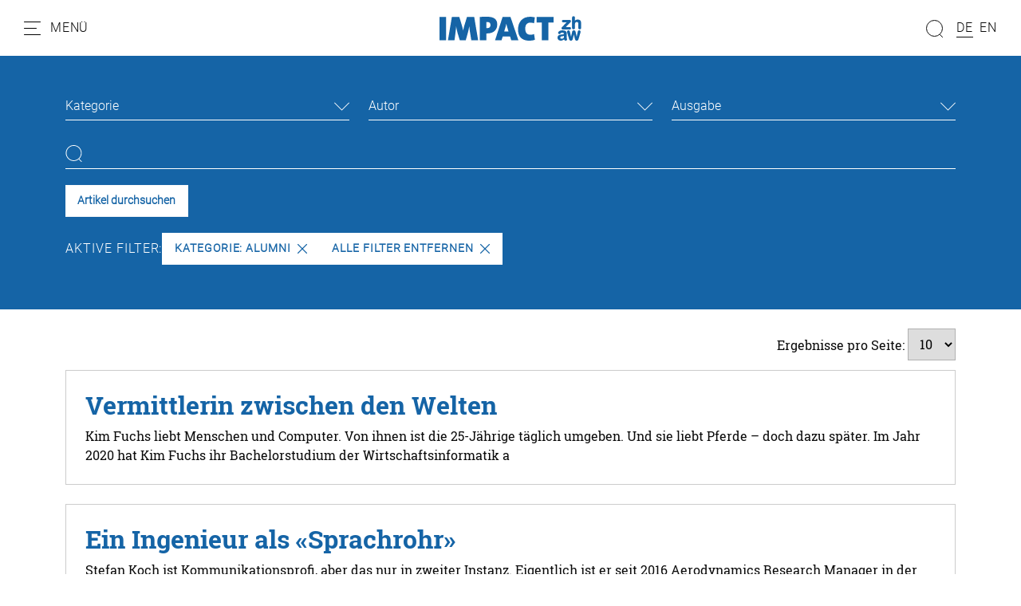

--- FILE ---
content_type: text/html; charset=utf-8
request_url: https://impact.zhaw.ch/de/suche?tx_solr%5Bfilter%5D%5B0%5D=printedissue%3A3%2F2021&tx_solr%5Bfilter%5D%5B1%5D=printedissue%3A1%2F2022&tx_solr%5Bfilter%5D%5B5%5D=category%3AAlumni
body_size: 10691
content:
<!DOCTYPE html>
<html dir="ltr" lang="de-ch">
<head>

<meta charset="utf-8">
<!-- 
	Stämpfli Kommunikation
	www.staempfli.com

	This website is powered by TYPO3 - inspiring people to share!
	TYPO3 is a free open source Content Management Framework initially created by Kasper Skaarhoj and licensed under GNU/GPL.
	TYPO3 is copyright 1998-2026 of Kasper Skaarhoj. Extensions are copyright of their respective owners.
	Information and contribution at https://typo3.org/
-->


<link rel="icon" href="/typo3conf/ext/zhaw-impact/Resources/Public/Icons/favicon.ico" type="image/vnd.microsoft.icon">
<title>Suche: zhaw-impact</title>
<meta name="generator" content="TYPO3 CMS" />
<meta name="viewport" content="width=device-width, initial-scale=1" />
<meta name="robots" content="index,follow" />
<meta property="og:title" content="Suche" />
<meta name="twitter:card" content="summary" />
<meta name="twitter:title" content="Suche" />
<meta name="apple-mobile-web-app-capable" content="no" />
<meta name="google-site-verification" content="DMrsAcfOc5GHiNOEpEvJh8nwDya-1QaEfkZCXDLAO5Q" />

<link rel="stylesheet" href="/typo3conf/ext/webmagazin/Resources/Public/Frontend/lib/css/mmenu.css?1756714031" media="all">
<link rel="stylesheet" href="/typo3conf/ext/webmagazin/Resources/Public/Frontend/lib/css/mhead.css?1756714031" media="all">
<link rel="stylesheet" href="/typo3conf/ext/webmagazin/Resources/Public/Frontend/lib/css/mburger.css?1756714031" media="all">

<link rel="stylesheet" href="/typo3temp/assets/css/07cccf1941291f3c0095c44a5951a7f4.css?1687780779" media="all">
<link rel="stylesheet" href="/typo3conf/ext/staempfli_content_elements/Resources/Public/Css/custom.css?1720688226" media="all">
<link rel="stylesheet" href="/typo3conf/ext/focuspoint/Resources/Public/jquery-focuspoint-2015-08-31/css/focuspoint.css?1672251947" media="all">
<link rel="stylesheet" href="/typo3conf/ext/rx_shariff/Resources/Public/Css/shariff.complete.css?1635837049" media="all">
<link rel="stylesheet" href="/typo3temp/assets/css/comments_e97dd5c5bdff687d6718200dc057ae8f.css?1765463217" media="all">
<link rel="stylesheet" href="/typo3conf/ext/dp_cookieconsent/Resources/Public/css/dp_cookieconsent.css?1655741121" media="all">
<link rel="stylesheet" href="/typo3conf/ext/webmagazin/Resources/Public/Frontend/lib/css/slick.min.css?1756714031" media="all">
<link rel="stylesheet" href="/typo3conf/ext/webmagazin/Resources/Public/Frontend/lib/css/slick-theme.min.css?1756714031" media="all">
<link rel="stylesheet" href="/typo3temp/assets/css/frontend_e97dd5c5bdff687d6718200dc057ae8f.css?1765463221" media="all">
<link rel="stylesheet" href="/typo3temp/assets/css/c5da614ee3c2fce1b1e4a31f0caa92bd.css?1687780779" media="all">



<script src="/typo3conf/ext/focuspoint/Resources/Public/JavaScript/jquery-1.11.3.min.js?1672251947"></script>
<script src="/typo3conf/ext/comments/Resources/Public/JavaScript/lib/sweetalert2.all.js?1700057328"></script>
<script src="/typo3conf/ext/webmagazin/Resources/Public/Frontend/lib/js/mmenu.js?1756714031"></script>
<script src="/typo3conf/ext/webmagazin/Resources/Public/Frontend/lib/js/mhead.js?1756714031"></script>
<script src="/typo3conf/ext/webmagazin/Resources/Public/Frontend/lib/js/isotope.pkgd.js?1756714031"></script>
<script src="/typo3conf/ext/webmagazin/Resources/Public/Frontend/lib/js/slick.min.js?1756714031"></script>
<script src="/typo3conf/ext/webmagazin/Resources/Public/Frontend/lib/js/bootstrap.bundle.js?1756714031"></script>
<script src="/typo3conf/ext/webmagazin/Resources/Public/Frontend/lib/js/imagesloaded.pkgd.js?1756714031"></script>




<script data-ignore="1" data-cookieconsent="statistics" type="text/plain"></script>
<link rel="canonical" href="https://impact.zhaw.ch/de/suche"/>

<link rel="alternate" hreflang="de-ch" href="https://impact.zhaw.ch/de/suche"/>
<link rel="alternate" hreflang="en" href="https://impact.zhaw.ch/en/search"/>
<link rel="alternate" hreflang="x-default" href="https://impact.zhaw.ch/de/suche"/>
</head>
<body>


<div class="mm-page">
    




    

<header id="header" class="header">

    <div class="header__navigation d-print-none">
        <a href="#mainNavigation" class="header__navigation--link">
            <svg width="21px" height="17px" viewBox="0 0 21 17" version="1.1"><g id="Symbols" stroke="none" stroke-width="1" fill="none" fill-rule="evenodd"><g id="Navbar_Weiss" transform="translate(-32.000000, -22.000000)"><g id="Navbar"><g id="Menu" transform="translate(30.000000, 18.000000)"><g id="Group" transform="translate(2.500000, 4.000000)" stroke="#000000" stroke-linecap="round"><path d="M0,16.5 L20,16.5" id="Line"/><path d="M0,8.5 L15,8.5" id="Line"/><path d="M0,0.5 L20,0.5" id="Line"/></g><rect id="Bounds" x="0" y="0" width="25" height="25"/></g></g></g></g></svg>
            <span class="d-none d-lg-inline">Menü</span>
        </a>
    </div>

    <div class="header__logo">
        

<div class="header__logo--image">
    <a class="logo" id="logo" title="Zur Startseite" href="/de/">
        <img class="d-none d-md-block" title="Logo" alt="Logo" src="/typo3conf/ext/zhaw-impact/Resources/Public/Images/logo.svg" width="178" height="31" />
        <img class="d-block d-md-none" title="Logo" alt="Logo" src="/typo3conf/ext/zhaw-impact/Resources/Public/Images/logo.svg" width="150" height="27" />
    </a>
</div>


    </div>

    
    <div class="header__search tx-solr-search-form">
        <form method="get" class="header__search__form" id="js-header-search-form" action="/de/suche" data-suggest="/de/suche?type=7384" data-suggest-header="Top Treffer" accept-charset="utf-8">
            <div class="input-group">
                

                

                <span class="input-group-btn">
                    <button class="btn btn-default tx-solr-submit" type="submit">
                        <span class=" glyphicon glyphicon-search"></span>
                        <span>
                            <svg width="22px" height="22px" viewBox="0 0 22 22" version="1.1"><g id="Symbols" stroke="none" stroke-width="1" fill="none" fill-rule="evenodd"><g id="Filter" transform="translate(-89.000000, -117.000000)"><g id="Search" transform="translate(87.000000, 117.000000)"><g id="Group" transform="translate(12.500000, 11.000000) scale(-1, 1) translate(-12.500000, -11.000000) translate(2.000000, 0.000000)" stroke="#000"><circle id="Oval" cx="10.5" cy="10.5" r="10"/><path d="M3.5,18.5 L0.407670736,21.5923293" id="Line" stroke-linecap="round"/></g></g></g></g></svg>
                        </span>
                    </button>
                </span>

                <input type="text" id="js-header__search--field" class="tx-solr-q js-solr-q tx-solr-suggest tx-solr-suggest-focus header__search--field" name="tx_solr[q]" value="" />
            </div>
            
<div id="js-header-autosuggest" class="tx-solr__autosuggest">
    <div class="tx-solr__autosuggest__spinner">
        <div class="header-search-spinner" id="js-header-search-spinner">
            <div></div>
            <div></div>
            <div></div>
            <div></div>
        </div>
    </div>

    <div id="js-header-autosuggest__results">

    </div>

    <template id="js-header-autosuggest-item-template">
        <a class="searchresult" title="((title))" href="((link))">
            <div class="searchresult__title">
                <span class="searchresult__title--text">((title))</span>
            </div>
        </a>
    </template>
</div>

        </form>
    </div>


    <div class="header__actions d-print-none">

        
            <div class="quickAccess__search" id="quickAccess__search">
                <svg width="22px" height="22px" viewBox="0 0 22 22" version="1.1"><g id="Symbols" stroke="none" stroke-width="1" fill="none" fill-rule="evenodd"><g id="Filter" transform="translate(-89.000000, -117.000000)"><g id="Search" transform="translate(87.000000, 117.000000)"><g id="Group" transform="translate(12.500000, 11.000000) scale(-1, 1) translate(-12.500000, -11.000000) translate(2.000000, 0.000000)" stroke="#000"><circle id="Oval" cx="10.5" cy="10.5" r="10"/><path d="M3.5,18.5 L0.407670736,21.5923293" id="Line" stroke-linecap="round"/></g></g></g></g></svg>
            </div>
        

        
            

<nav class="quickAccess__languageSwitcher d-none d-md-block">
    <ul>
        
                
                        <li class="active">
                            <a href="/de/suche" hreflang="de-ch" title="DE">
                                <span>DE</span>
                            </a>
                        </li>
                    
        
                
                        <li class="">
                            <a href="/en/search" hreflang="en" title="EN">
                                <span>EN</span>
                            </a>
                        </li>
                    
        
    </ul>
</nav>


        
    </div>

</header>


    





    




    <main class="content" id="content">
        




        

    



        <div id="c4" class="frame frame-default frame-type-list frame-layout-0 container-width-full-width frame-space-after-medium frame-list-type-solr_pi_results background-type-transparent">
            <div class="frame-inner-wrapper">
                
                
                    



                
                
                    

    



                
                

    
        <div class="tx_solr">
	
	<div id="tx-solr-search">
		<div class="tx-solr-search-form-section">
			<div class="container">
				<div class="tx-solr-search-functions" id="tx-solr-search-functions">
					
						
							
	<div id="tx-solr-faceting">
		
			<div class="facet-area-main">
				<div class="solr-facets-available secondaryContentSection">
					<div class="facets row">
						
							<div class="facet facet-type facet-type-options panel-group col-12 col-sm-6 col-md-4" id="facet-accordion-category">
								

<div class="dropdown">
    <button class="dropdown-toggle" type="button" id="facet-dropdown-category" data-bs-toggle="dropdown" aria-expanded="false">
        Kategorie
    </button>
    <ul class="dropdown-menu" aria-labelledby="facet-dropdown-category">
        
            <div class="dropdown-item facet-option" data-facet-item-value="Alumni">
                <li>
                    <a class="facet solr-ajaxified" href="/de/suche?tx_solr%5Bfilter%5D%5B0%5D=printedissue%3A3%2F2021&amp;tx_solr%5Bfilter%5D%5B1%5D=printedissue%3A1%2F2022&amp;tx_solr%5Bfilter%5D%5B5%5D=category%3AAlumni">Alumni <span class="facet-result-count">24</span></a>
                </li>
            </div>
        
            <div class="dropdown-item facet-option" data-facet-item-value="Dossier">
                <li>
                    <a class="facet solr-ajaxified" href="/de/suche?tx_solr%5Bfilter%5D%5B0%5D=printedissue%3A3%2F2021&amp;tx_solr%5Bfilter%5D%5B1%5D=printedissue%3A1%2F2022&amp;tx_solr%5Bfilter%5D%5B5%5D=category%3AAlumni&amp;tx_solr%5Bfilter%5D%5B6%5D=category%3ADossier">Dossier <span class="facet-result-count">1</span></a>
                </li>
            </div>
        
    </ul>
</div>



							</div>
						
							<div class="facet facet-type facet-type-options panel-group col-12 col-sm-6 col-md-4" id="facet-accordion-author">
								

<div class="dropdown">
    <button class="dropdown-toggle" type="button" id="facet-dropdown-author" data-bs-toggle="dropdown" aria-expanded="false">
        Autor
    </button>
    <ul class="dropdown-menu" aria-labelledby="facet-dropdown-author">
        
            <div class="dropdown-item facet-option" data-facet-item-value="Corinne Amacher">
                <li>
                    <a class="facet solr-ajaxified" href="/de/suche?tx_solr%5Bfilter%5D%5B0%5D=printedissue%3A3%2F2021&amp;tx_solr%5Bfilter%5D%5B1%5D=printedissue%3A1%2F2022&amp;tx_solr%5Bfilter%5D%5B5%5D=category%3AAlumni&amp;tx_solr%5Bfilter%5D%5B6%5D=author%3ACorinne+Amacher">Corinne Amacher <span class="facet-result-count">4</span></a>
                </li>
            </div>
        
            <div class="dropdown-item facet-option" data-facet-item-value="Elena Ibello">
                <li>
                    <a class="facet solr-ajaxified" href="/de/suche?tx_solr%5Bfilter%5D%5B0%5D=printedissue%3A3%2F2021&amp;tx_solr%5Bfilter%5D%5B1%5D=printedissue%3A1%2F2022&amp;tx_solr%5Bfilter%5D%5B5%5D=category%3AAlumni&amp;tx_solr%5Bfilter%5D%5B6%5D=author%3AElena+Ibello">Elena Ibello <span class="facet-result-count">4</span></a>
                </li>
            </div>
        
            <div class="dropdown-item facet-option" data-facet-item-value="Regula Freuler">
                <li>
                    <a class="facet solr-ajaxified" href="/de/suche?tx_solr%5Bfilter%5D%5B0%5D=printedissue%3A3%2F2021&amp;tx_solr%5Bfilter%5D%5B1%5D=printedissue%3A1%2F2022&amp;tx_solr%5Bfilter%5D%5B5%5D=category%3AAlumni&amp;tx_solr%5Bfilter%5D%5B6%5D=author%3ARegula+Freuler">Regula Freuler <span class="facet-result-count">3</span></a>
                </li>
            </div>
        
            <div class="dropdown-item facet-option" data-facet-item-value="Sara Blaser">
                <li>
                    <a class="facet solr-ajaxified" href="/de/suche?tx_solr%5Bfilter%5D%5B0%5D=printedissue%3A3%2F2021&amp;tx_solr%5Bfilter%5D%5B1%5D=printedissue%3A1%2F2022&amp;tx_solr%5Bfilter%5D%5B5%5D=category%3AAlumni&amp;tx_solr%5Bfilter%5D%5B6%5D=author%3ASara+Blaser">Sara Blaser <span class="facet-result-count">3</span></a>
                </li>
            </div>
        
            <div class="dropdown-item facet-option" data-facet-item-value="Julia Obst">
                <li>
                    <a class="facet solr-ajaxified" href="/de/suche?tx_solr%5Bfilter%5D%5B0%5D=printedissue%3A3%2F2021&amp;tx_solr%5Bfilter%5D%5B1%5D=printedissue%3A1%2F2022&amp;tx_solr%5Bfilter%5D%5B5%5D=category%3AAlumni&amp;tx_solr%5Bfilter%5D%5B6%5D=author%3AJulia+Obst">Julia Obst <span class="facet-result-count">2</span></a>
                </li>
            </div>
        
            <div class="dropdown-item facet-option" data-facet-item-value="Carole Scheidegger">
                <li>
                    <a class="facet solr-ajaxified" href="/de/suche?tx_solr%5Bfilter%5D%5B0%5D=printedissue%3A3%2F2021&amp;tx_solr%5Bfilter%5D%5B1%5D=printedissue%3A1%2F2022&amp;tx_solr%5Bfilter%5D%5B5%5D=category%3AAlumni&amp;tx_solr%5Bfilter%5D%5B6%5D=author%3ACarole+Scheidegger">Carole Scheidegger <span class="facet-result-count">1</span></a>
                </li>
            </div>
        
            <div class="dropdown-item facet-option" data-facet-item-value="Eveline Rutz">
                <li>
                    <a class="facet solr-ajaxified" href="/de/suche?tx_solr%5Bfilter%5D%5B0%5D=printedissue%3A3%2F2021&amp;tx_solr%5Bfilter%5D%5B1%5D=printedissue%3A1%2F2022&amp;tx_solr%5Bfilter%5D%5B5%5D=category%3AAlumni&amp;tx_solr%5Bfilter%5D%5B6%5D=author%3AEveline+Rutz">Eveline Rutz <span class="facet-result-count">1</span></a>
                </li>
            </div>
        
            <div class="dropdown-item facet-option" data-facet-item-value="Jakob Bächtold">
                <li>
                    <a class="facet solr-ajaxified" href="/de/suche?tx_solr%5Bfilter%5D%5B0%5D=printedissue%3A3%2F2021&amp;tx_solr%5Bfilter%5D%5B1%5D=printedissue%3A1%2F2022&amp;tx_solr%5Bfilter%5D%5B5%5D=category%3AAlumni&amp;tx_solr%5Bfilter%5D%5B6%5D=author%3AJakob+B%C3%A4chtold">Jakob Bächtold <span class="facet-result-count">1</span></a>
                </li>
            </div>
        
            <div class="dropdown-item facet-option" data-facet-item-value="Katrin Oller">
                <li>
                    <a class="facet solr-ajaxified" href="/de/suche?tx_solr%5Bfilter%5D%5B0%5D=printedissue%3A3%2F2021&amp;tx_solr%5Bfilter%5D%5B1%5D=printedissue%3A1%2F2022&amp;tx_solr%5Bfilter%5D%5B5%5D=category%3AAlumni&amp;tx_solr%5Bfilter%5D%5B6%5D=author%3AKatrin+Oller">Katrin Oller <span class="facet-result-count">1</span></a>
                </li>
            </div>
        
            <div class="dropdown-item facet-option" data-facet-item-value="Mirko Plüss">
                <li>
                    <a class="facet solr-ajaxified" href="/de/suche?tx_solr%5Bfilter%5D%5B0%5D=printedissue%3A3%2F2021&amp;tx_solr%5Bfilter%5D%5B1%5D=printedissue%3A1%2F2022&amp;tx_solr%5Bfilter%5D%5B5%5D=category%3AAlumni&amp;tx_solr%5Bfilter%5D%5B6%5D=author%3AMirko+Pl%C3%BCss">Mirko Plüss <span class="facet-result-count">1</span></a>
                </li>
            </div>
        
            <div class="dropdown-item facet-option" data-facet-item-value="Seraina Sattler">
                <li>
                    <a class="facet solr-ajaxified" href="/de/suche?tx_solr%5Bfilter%5D%5B0%5D=printedissue%3A3%2F2021&amp;tx_solr%5Bfilter%5D%5B1%5D=printedissue%3A1%2F2022&amp;tx_solr%5Bfilter%5D%5B5%5D=category%3AAlumni&amp;tx_solr%5Bfilter%5D%5B6%5D=author%3ASeraina+Sattler">Seraina Sattler <span class="facet-result-count">1</span></a>
                </li>
            </div>
        
            <div class="dropdown-item facet-option" data-facet-item-value="Simon Jäggi">
                <li>
                    <a class="facet solr-ajaxified" href="/de/suche?tx_solr%5Bfilter%5D%5B0%5D=printedissue%3A3%2F2021&amp;tx_solr%5Bfilter%5D%5B1%5D=printedissue%3A1%2F2022&amp;tx_solr%5Bfilter%5D%5B5%5D=category%3AAlumni&amp;tx_solr%5Bfilter%5D%5B6%5D=author%3ASimon+J%C3%A4ggi">Simon Jäggi <span class="facet-result-count">1</span></a>
                </li>
            </div>
        
            <div class="dropdown-item facet-option" data-facet-item-value="Thomas Müller">
                <li>
                    <a class="facet solr-ajaxified" href="/de/suche?tx_solr%5Bfilter%5D%5B0%5D=printedissue%3A3%2F2021&amp;tx_solr%5Bfilter%5D%5B1%5D=printedissue%3A1%2F2022&amp;tx_solr%5Bfilter%5D%5B5%5D=category%3AAlumni&amp;tx_solr%5Bfilter%5D%5B6%5D=author%3AThomas+M%C3%BCller">Thomas Müller <span class="facet-result-count">1</span></a>
                </li>
            </div>
        
    </ul>
</div>



							</div>
						
							<div class="facet facet-type facet-type-options panel-group col-12 col-sm-6 col-md-4" id="facet-accordion-printedIssue">
								

<div class="dropdown">
    <button class="dropdown-toggle" type="button" id="facet-dropdown-printedIssue" data-bs-toggle="dropdown" aria-expanded="false">
        Ausgabe
    </button>
    <ul class="dropdown-menu" aria-labelledby="facet-dropdown-printedIssue">
        
            <div class="dropdown-item facet-option" data-facet-item-value="4/2021">
                <li>
                    <a class="facet solr-ajaxified" href="/de/suche?tx_solr%5Bfilter%5D%5B0%5D=printedissue%3A3%2F2021&amp;tx_solr%5Bfilter%5D%5B1%5D=printedissue%3A1%2F2022&amp;tx_solr%5Bfilter%5D%5B5%5D=category%3AAlumni&amp;tx_solr%5Bfilter%5D%5B6%5D=printedIssue%3A4%2F2021">4/2021 <span class="facet-result-count">2</span></a>
                </li>
            </div>
        
            <div class="dropdown-item facet-option" data-facet-item-value="1/2019">
                <li>
                    <a class="facet solr-ajaxified" href="/de/suche?tx_solr%5Bfilter%5D%5B0%5D=printedissue%3A3%2F2021&amp;tx_solr%5Bfilter%5D%5B1%5D=printedissue%3A1%2F2022&amp;tx_solr%5Bfilter%5D%5B5%5D=category%3AAlumni&amp;tx_solr%5Bfilter%5D%5B6%5D=printedIssue%3A1%2F2019">1/2019 <span class="facet-result-count">1</span></a>
                </li>
            </div>
        
            <div class="dropdown-item facet-option" data-facet-item-value="1/2020">
                <li>
                    <a class="facet solr-ajaxified" href="/de/suche?tx_solr%5Bfilter%5D%5B0%5D=printedissue%3A3%2F2021&amp;tx_solr%5Bfilter%5D%5B1%5D=printedissue%3A1%2F2022&amp;tx_solr%5Bfilter%5D%5B5%5D=category%3AAlumni&amp;tx_solr%5Bfilter%5D%5B6%5D=printedIssue%3A1%2F2020">1/2020 <span class="facet-result-count">1</span></a>
                </li>
            </div>
        
            <div class="dropdown-item facet-option" data-facet-item-value="1/2021">
                <li>
                    <a class="facet solr-ajaxified" href="/de/suche?tx_solr%5Bfilter%5D%5B0%5D=printedissue%3A3%2F2021&amp;tx_solr%5Bfilter%5D%5B1%5D=printedissue%3A1%2F2022&amp;tx_solr%5Bfilter%5D%5B5%5D=category%3AAlumni&amp;tx_solr%5Bfilter%5D%5B6%5D=printedIssue%3A1%2F2021">1/2021 <span class="facet-result-count">1</span></a>
                </li>
            </div>
        
            <div class="dropdown-item facet-option" data-facet-item-value="1/2022">
                <li>
                    <a class="facet solr-ajaxified" href="/de/suche?tx_solr%5Bfilter%5D%5B0%5D=printedissue%3A3%2F2021&amp;tx_solr%5Bfilter%5D%5B1%5D=printedissue%3A1%2F2022&amp;tx_solr%5Bfilter%5D%5B5%5D=category%3AAlumni&amp;tx_solr%5Bfilter%5D%5B6%5D=printedIssue%3A1%2F2022">1/2022 <span class="facet-result-count">1</span></a>
                </li>
            </div>
        
            <div class="dropdown-item facet-option" data-facet-item-value="1/2023">
                <li>
                    <a class="facet solr-ajaxified" href="/de/suche?tx_solr%5Bfilter%5D%5B0%5D=printedissue%3A3%2F2021&amp;tx_solr%5Bfilter%5D%5B1%5D=printedissue%3A1%2F2022&amp;tx_solr%5Bfilter%5D%5B5%5D=category%3AAlumni&amp;tx_solr%5Bfilter%5D%5B6%5D=printedIssue%3A1%2F2023">1/2023 <span class="facet-result-count">1</span></a>
                </li>
            </div>
        
            <div class="dropdown-item facet-option" data-facet-item-value="1/2024">
                <li>
                    <a class="facet solr-ajaxified" href="/de/suche?tx_solr%5Bfilter%5D%5B0%5D=printedissue%3A3%2F2021&amp;tx_solr%5Bfilter%5D%5B1%5D=printedissue%3A1%2F2022&amp;tx_solr%5Bfilter%5D%5B5%5D=category%3AAlumni&amp;tx_solr%5Bfilter%5D%5B6%5D=printedIssue%3A1%2F2024">1/2024 <span class="facet-result-count">1</span></a>
                </li>
            </div>
        
            <div class="dropdown-item facet-option" data-facet-item-value="1/2025">
                <li>
                    <a class="facet solr-ajaxified" href="/de/suche?tx_solr%5Bfilter%5D%5B0%5D=printedissue%3A3%2F2021&amp;tx_solr%5Bfilter%5D%5B1%5D=printedissue%3A1%2F2022&amp;tx_solr%5Bfilter%5D%5B5%5D=category%3AAlumni&amp;tx_solr%5Bfilter%5D%5B6%5D=printedIssue%3A1%2F2025">1/2025 <span class="facet-result-count">1</span></a>
                </li>
            </div>
        
            <div class="dropdown-item facet-option" data-facet-item-value="2/2019">
                <li>
                    <a class="facet solr-ajaxified" href="/de/suche?tx_solr%5Bfilter%5D%5B0%5D=printedissue%3A3%2F2021&amp;tx_solr%5Bfilter%5D%5B1%5D=printedissue%3A1%2F2022&amp;tx_solr%5Bfilter%5D%5B5%5D=category%3AAlumni&amp;tx_solr%5Bfilter%5D%5B6%5D=printedIssue%3A2%2F2019">2/2019 <span class="facet-result-count">1</span></a>
                </li>
            </div>
        
            <div class="dropdown-item facet-option" data-facet-item-value="2/2020">
                <li>
                    <a class="facet solr-ajaxified" href="/de/suche?tx_solr%5Bfilter%5D%5B0%5D=printedissue%3A3%2F2021&amp;tx_solr%5Bfilter%5D%5B1%5D=printedissue%3A1%2F2022&amp;tx_solr%5Bfilter%5D%5B5%5D=category%3AAlumni&amp;tx_solr%5Bfilter%5D%5B6%5D=printedIssue%3A2%2F2020">2/2020 <span class="facet-result-count">1</span></a>
                </li>
            </div>
        
            <div class="dropdown-item facet-option" data-facet-item-value="2/2021">
                <li>
                    <a class="facet solr-ajaxified" href="/de/suche?tx_solr%5Bfilter%5D%5B0%5D=printedissue%3A3%2F2021&amp;tx_solr%5Bfilter%5D%5B1%5D=printedissue%3A1%2F2022&amp;tx_solr%5Bfilter%5D%5B5%5D=category%3AAlumni&amp;tx_solr%5Bfilter%5D%5B6%5D=printedIssue%3A2%2F2021">2/2021 <span class="facet-result-count">1</span></a>
                </li>
            </div>
        
            <div class="dropdown-item facet-option" data-facet-item-value="2/2022">
                <li>
                    <a class="facet solr-ajaxified" href="/de/suche?tx_solr%5Bfilter%5D%5B0%5D=printedissue%3A3%2F2021&amp;tx_solr%5Bfilter%5D%5B1%5D=printedissue%3A1%2F2022&amp;tx_solr%5Bfilter%5D%5B5%5D=category%3AAlumni&amp;tx_solr%5Bfilter%5D%5B6%5D=printedIssue%3A2%2F2022">2/2022 <span class="facet-result-count">1</span></a>
                </li>
            </div>
        
            <div class="dropdown-item facet-option" data-facet-item-value="2/2023">
                <li>
                    <a class="facet solr-ajaxified" href="/de/suche?tx_solr%5Bfilter%5D%5B0%5D=printedissue%3A3%2F2021&amp;tx_solr%5Bfilter%5D%5B1%5D=printedissue%3A1%2F2022&amp;tx_solr%5Bfilter%5D%5B5%5D=category%3AAlumni&amp;tx_solr%5Bfilter%5D%5B6%5D=printedIssue%3A2%2F2023">2/2023 <span class="facet-result-count">1</span></a>
                </li>
            </div>
        
            <div class="dropdown-item facet-option" data-facet-item-value="2/2025">
                <li>
                    <a class="facet solr-ajaxified" href="/de/suche?tx_solr%5Bfilter%5D%5B0%5D=printedissue%3A3%2F2021&amp;tx_solr%5Bfilter%5D%5B1%5D=printedissue%3A1%2F2022&amp;tx_solr%5Bfilter%5D%5B5%5D=category%3AAlumni&amp;tx_solr%5Bfilter%5D%5B6%5D=printedIssue%3A2%2F2025">2/2025 <span class="facet-result-count">1</span></a>
                </li>
            </div>
        
            <div class="dropdown-item facet-option" data-facet-item-value="3/2019">
                <li>
                    <a class="facet solr-ajaxified" href="/de/suche?tx_solr%5Bfilter%5D%5B0%5D=printedissue%3A3%2F2021&amp;tx_solr%5Bfilter%5D%5B1%5D=printedissue%3A1%2F2022&amp;tx_solr%5Bfilter%5D%5B5%5D=category%3AAlumni&amp;tx_solr%5Bfilter%5D%5B6%5D=printedIssue%3A3%2F2019">3/2019 <span class="facet-result-count">1</span></a>
                </li>
            </div>
        
            <div class="dropdown-item facet-option" data-facet-item-value="3/2020">
                <li>
                    <a class="facet solr-ajaxified" href="/de/suche?tx_solr%5Bfilter%5D%5B0%5D=printedissue%3A3%2F2021&amp;tx_solr%5Bfilter%5D%5B1%5D=printedissue%3A1%2F2022&amp;tx_solr%5Bfilter%5D%5B5%5D=category%3AAlumni&amp;tx_solr%5Bfilter%5D%5B6%5D=printedIssue%3A3%2F2020">3/2020 <span class="facet-result-count">1</span></a>
                </li>
            </div>
        
            <div class="dropdown-item facet-option" data-facet-item-value="3/2021">
                <li>
                    <a class="facet solr-ajaxified" href="/de/suche?tx_solr%5Bfilter%5D%5B0%5D=printedissue%3A3%2F2021&amp;tx_solr%5Bfilter%5D%5B1%5D=printedissue%3A1%2F2022&amp;tx_solr%5Bfilter%5D%5B5%5D=category%3AAlumni&amp;tx_solr%5Bfilter%5D%5B6%5D=printedIssue%3A3%2F2021">3/2021 <span class="facet-result-count">1</span></a>
                </li>
            </div>
        
            <div class="dropdown-item facet-option" data-facet-item-value="3/2022">
                <li>
                    <a class="facet solr-ajaxified" href="/de/suche?tx_solr%5Bfilter%5D%5B0%5D=printedissue%3A3%2F2021&amp;tx_solr%5Bfilter%5D%5B1%5D=printedissue%3A1%2F2022&amp;tx_solr%5Bfilter%5D%5B5%5D=category%3AAlumni&amp;tx_solr%5Bfilter%5D%5B6%5D=printedIssue%3A3%2F2022">3/2022 <span class="facet-result-count">1</span></a>
                </li>
            </div>
        
            <div class="dropdown-item facet-option" data-facet-item-value="3/2023">
                <li>
                    <a class="facet solr-ajaxified" href="/de/suche?tx_solr%5Bfilter%5D%5B0%5D=printedissue%3A3%2F2021&amp;tx_solr%5Bfilter%5D%5B1%5D=printedissue%3A1%2F2022&amp;tx_solr%5Bfilter%5D%5B5%5D=category%3AAlumni&amp;tx_solr%5Bfilter%5D%5B6%5D=printedIssue%3A3%2F2023">3/2023 <span class="facet-result-count">1</span></a>
                </li>
            </div>
        
            <div class="dropdown-item facet-option" data-facet-item-value="4/2019">
                <li>
                    <a class="facet solr-ajaxified" href="/de/suche?tx_solr%5Bfilter%5D%5B0%5D=printedissue%3A3%2F2021&amp;tx_solr%5Bfilter%5D%5B1%5D=printedissue%3A1%2F2022&amp;tx_solr%5Bfilter%5D%5B5%5D=category%3AAlumni&amp;tx_solr%5Bfilter%5D%5B6%5D=printedIssue%3A4%2F2019">4/2019 <span class="facet-result-count">1</span></a>
                </li>
            </div>
        
            <div class="dropdown-item facet-option" data-facet-item-value="4/2020">
                <li>
                    <a class="facet solr-ajaxified" href="/de/suche?tx_solr%5Bfilter%5D%5B0%5D=printedissue%3A3%2F2021&amp;tx_solr%5Bfilter%5D%5B1%5D=printedissue%3A1%2F2022&amp;tx_solr%5Bfilter%5D%5B5%5D=category%3AAlumni&amp;tx_solr%5Bfilter%5D%5B6%5D=printedIssue%3A4%2F2020">4/2020 <span class="facet-result-count">1</span></a>
                </li>
            </div>
        
            <div class="dropdown-item facet-option" data-facet-item-value="4/2022">
                <li>
                    <a class="facet solr-ajaxified" href="/de/suche?tx_solr%5Bfilter%5D%5B0%5D=printedissue%3A3%2F2021&amp;tx_solr%5Bfilter%5D%5B1%5D=printedissue%3A1%2F2022&amp;tx_solr%5Bfilter%5D%5B5%5D=category%3AAlumni&amp;tx_solr%5Bfilter%5D%5B6%5D=printedIssue%3A4%2F2022">4/2022 <span class="facet-result-count">1</span></a>
                </li>
            </div>
        
            <div class="dropdown-item facet-option" data-facet-item-value="4/2023">
                <li>
                    <a class="facet solr-ajaxified" href="/de/suche?tx_solr%5Bfilter%5D%5B0%5D=printedissue%3A3%2F2021&amp;tx_solr%5Bfilter%5D%5B1%5D=printedissue%3A1%2F2022&amp;tx_solr%5Bfilter%5D%5B5%5D=category%3AAlumni&amp;tx_solr%5Bfilter%5D%5B6%5D=printedIssue%3A4%2F2023">4/2023 <span class="facet-result-count">1</span></a>
                </li>
            </div>
        
    </ul>
</div>



							</div>
						
					</div>
				</div>
			</div>
		
	</div>

						
					

					<div class="d-none">
						
					</div>

					<div class="d-none">
						
					</div>
				</div>

				


	<div class="tx-solr-loader hidden">
		<div class="book">
			<div class="book__page"></div>
			<div class="book__page"></div>
			<div class="book__page"></div>
			<div class="book__line"></div>
		</div>
	</div>

	<div class="tx-solr-search-form">
		<form method="get" id="tx-solr-search-form-pi-results" action="https://impact.zhaw.ch/de/suche" data-suggest="/de/suche?type=7384" data-suggest-header="Top Treffer" accept-charset="utf-8">
			<div class="row">
                

				

				<div class="col-12">
					<input type="text" class="tx-solr-q js-solr-q tx-solr-suggest tx-solr-suggest-focus" name="tx_solr[q]" value="" />
				</div>

				<div class="col-12 action-buttons">
					<button class="btn btn-light tx-solr-submit" type="submit">Artikel durchsuchen</button>

					
				</div>
			</div>
		</form>
	</div>



				<div class="row">
					
	
		<div id="tx-solr-facets-in-use">
			Aktive Filter:
			
				
					<a href="/de/suche?tx_solr%5Bfilter%5D%5B0%5D=printedissue%3A3%2F2021&amp;tx_solr%5Bfilter%5D%5B1%5D=printedissue%3A1%2F2022" class="facet remove-facet-option solr-ajaxified btn btn-circle">
						Kategorie: Alumni
						<svg version="1.1" id="Layer_1" x="0px" y="0px" viewBox="0 0 512.001 512.001" style="enable-background:new 0 0 512.001 512.001;"><g>
	<g>
		<path d="M294.111,256.001L504.109,46.003c10.523-10.524,10.523-27.586,0-38.109c-10.524-10.524-27.587-10.524-38.11,0L256,217.892    L46.002,7.894c-10.524-10.524-27.586-10.524-38.109,0s-10.524,27.586,0,38.109l209.998,209.998L7.893,465.999    c-10.524,10.524-10.524,27.586,0,38.109c10.524,10.524,27.586,10.523,38.109,0L256,294.11l209.997,209.998    c10.524,10.524,27.587,10.523,38.11,0c10.523-10.524,10.523-27.586,0-38.109L294.111,256.001z"/>
	</g>
</g></svg>
					</a>
				
			
			<a href="/de/suche" class="solr-ajaxified  btn btn-circle">
				Alle Filter entfernen
				<svg version="1.1" id="Layer_1" x="0px" y="0px" viewBox="0 0 512.001 512.001" style="enable-background:new 0 0 512.001 512.001;"><g>
	<g>
		<path d="M294.111,256.001L504.109,46.003c10.523-10.524,10.523-27.586,0-38.109c-10.524-10.524-27.587-10.524-38.11,0L256,217.892    L46.002,7.894c-10.524-10.524-27.586-10.524-38.109,0s-10.524,27.586,0,38.109l209.998,209.998L7.893,465.999    c-10.524,10.524-10.524,27.586,0,38.109c10.524,10.524,27.586,10.523,38.109,0L256,294.11l209.997,209.998    c10.524,10.524,27.587,10.523,38.11,0c10.523-10.524,10.523-27.586,0-38.109L294.111,256.001z"/>
	</g>
</g></svg>
			</a>
		</div>
	

				</div>

				<div class="d-none row query-debug">
					
				</div>
			</div>
		</div>

		<div class="container tx-solr-search-results">
			<div class="searchinfo">
				
						
					

				

				
					<span class="result-found">
						
								Es wurden 24 Ergebnisse in 6 Millisekunden gefunden.
							
					</span>

					<span class="result-range">
						
							Zeige Ergebnisse 1 bis 10 von 24.
						
					</span>
				
			</div>

			<div class="row">
				
					
						<div class="results-per-page">
							
	<div id="results-per-page">
		<form method="post" action="/de/suche?tx_solr%5Bfilter%5D%5B0%5D=printedissue%3A3%2F2021&amp;tx_solr%5Bfilter%5D%5B1%5D=printedissue%3A1%2F2022&amp;tx_solr%5Bfilter%5D%5B5%5D=category%3AAlumni">
			Ergebnisse pro Seite:
			<select name="tx_solr[resultsPerPage]" onchange="this.form.submit()">
				
					<option selected="selected" value="10">10</option>
				
					<option value="25">25</option>
				
					<option value="50">50</option>
				
			</select>
		</form>
	</div>

						</div>
					

					
						<div data-start="1" class="results-list list-group">
							
								

	<div class="list-group-item search-result results-entry col-12"
			data-document-score="1"
			data-document-id="ef813449203211b5fc76006216784ba0622d35fe/tx_news_domain_model_news/763"
			data-document-url="/de/artikel/vermittlerin-zwischen-den-welten"
		>

		<a href="/de/artikel/vermittlerin-zwischen-den-welten">

			<div class="results-entry-content">
				

				<h3 class="results-topic">Vermittlerin zwischen den Welten</h3>

				<div class="results-teaser">
					<p class="result-content">Kim Fuchs liebt Menschen und Computer. Von ihnen ist die 25-Jährige täglich umgeben. Und sie liebt Pferde – doch dazu später. Im Jahr 2020 hat Kim Fuchs ihr Bachelorstudium der Wirtschaftsinformatik a</p>
					
					
				</div>
			</div>
		</a>
	</div>

							
								

	<div class="list-group-item search-result results-entry col-12"
			data-document-score="1"
			data-document-id="ef813449203211b5fc76006216784ba0622d35fe/tx_news_domain_model_news/440"
			data-document-url="/de/artikel/ein-ingenieur-als-sprachrohr"
		>

		<a href="/de/artikel/ein-ingenieur-als-sprachrohr">

			<div class="results-entry-content">
				

				<h3 class="results-topic">Ein Ingenieur als «Sprachrohr»</h3>

				<div class="results-teaser">
					<p class="result-content">Stefan Koch ist Kommunikationsprofi, aber das nur in zweiter Instanz. Eigentlich ist er seit 2016 Aerodynamics Research Manager in der Forschungs- und Entwicklungszentrale von Dyson im englischen Malm</p>
					
					
				</div>
			</div>
		</a>
	</div>

							
								

	<div class="list-group-item search-result results-entry col-12"
			data-document-score="1"
			data-document-id="ef813449203211b5fc76006216784ba0622d35fe/tx_news_domain_model_news/435"
			data-document-url="/de/artikel/sie-machen-labore-fit-fuer-die-zukunft"
		>

		<a href="/de/artikel/sie-machen-labore-fit-fuer-die-zukunft">

			<div class="results-entry-content">
				

				<h3 class="results-topic">Sie machen Labore fit für die Zukunft</h3>

				<div class="results-teaser">
					<p class="result-content">Auf einem Transportwagen liegen Fleischstücke bereit. Die Lehrlinge der Micarna in Bazenheid haben gerade geschlachtet. Durch grosse Glasscheiben kann man sie nun beim Putzen beobachten. Im Labor am E</p>
					
					
				</div>
			</div>
		</a>
	</div>

							
								

	<div class="list-group-item search-result results-entry col-12"
			data-document-score="1"
			data-document-id="ef813449203211b5fc76006216784ba0622d35fe/tx_news_domain_model_news/695"
			data-document-url="/de/artikel/erwachsenenschutz-lea-maria-leu-will-dem-einzelnen-menschen-gerecht-werden"
		>

		<a href="/de/artikel/erwachsenenschutz-lea-maria-leu-will-dem-einzelnen-menschen-gerecht-werden">

			<div class="results-entry-content">
				

				<h3 class="results-topic">Erwachsenenschutz: Lea-Maria Leu will dem einzelnen Menschen gerecht werden</h3>

				<div class="results-teaser">
					<p class="result-content">Dreizehn Kilometer können einen Unterschied machen. So viel beträgt die Strecke zwischen Lea-Maria Leus Arbeitsort – der Kindes- und Erwachsenenschutzbehörde in Dübendorf – und ihrer Wohnung in der St</p>
					
					
				</div>
			</div>
		</a>
	</div>

							
								

	<div class="list-group-item search-result results-entry col-12"
			data-document-score="1"
			data-document-id="ef813449203211b5fc76006216784ba0622d35fe/tx_news_domain_model_news/625"
			data-document-url="/de/artikel/seine-ideen-sollen-gemeinden-altersfreundlicher-machen"
		>

		<a href="/de/artikel/seine-ideen-sollen-gemeinden-altersfreundlicher-machen">

			<div class="results-entry-content">
				

				<h3 class="results-topic">Seine Ideen sollen Gemeinden altersfreundlicher machen</h3>

				<div class="results-teaser">
					<p class="result-content">Die Mittagssonne leuchtet durchs Fenster, als Simon Stocker die Tür öffnet, die direkt in die Wohnküche führt. Auf dem Tisch trocknen leere Babyschoppen und Nuggis: Vor einigen Monaten ist der 40-Jähr</p>
					
					
				</div>
			</div>
		</a>
	</div>

							
								

	<div class="list-group-item search-result results-entry col-12"
			data-document-score="1"
			data-document-id="ef813449203211b5fc76006216784ba0622d35fe/tx_news_domain_model_news/371"
			data-document-url="/de/artikel/die-datengraeber"
		>

		<a href="/de/artikel/die-datengraeber">

			<div class="results-entry-content">
				

				<h3 class="results-topic">Die Datengräber</h3>

				<div class="results-teaser">
					<p class="result-content">Skalieren: Simon Michel und Roman Lickel haben das Zauberwort der Startup-Szene verinnerlicht: «Unser Ziel ist, möglichst schnell zu wachsen», sagt der eine, «Skalierbarkeit ist unser grösstes Thema»,</p>
					
					
				</div>
			</div>
		</a>
	</div>

							
								

	<div class="list-group-item search-result results-entry col-12"
			data-document-score="1"
			data-document-id="ef813449203211b5fc76006216784ba0622d35fe/tx_news_domain_model_news/388"
			data-document-url="/de/artikel/die-frau-bei-der-es-faegt"
		>

		<a href="/de/artikel/die-frau-bei-der-es-faegt">

			<div class="results-entry-content">
				

				<h3 class="results-topic">Die Frau, bei der es «fägt»</h3>

				<div class="results-teaser">
					<p class="result-content">spekteinflössende Begriffe gibt es in der Berner Stadtverwaltung: «Kompetenzzentrum Arbeit – KA» ist so einer, er steht auf dem Schild am Eingang des gesichtslosen Gebäudes in Bern-Wankdorf. «Ermittlu</p>
					
					
				</div>
			</div>
		</a>
	</div>

							
								

	<div class="list-group-item search-result results-entry col-12"
			data-document-score="1"
			data-document-id="ef813449203211b5fc76006216784ba0622d35fe/tx_news_domain_model_news/339"
			data-document-url="/de/artikel/robert-fraefel-der-ueberflieger"
		>

		<a href="/de/artikel/robert-fraefel-der-ueberflieger">

			<div class="results-entry-content">
				

				<h3 class="results-topic">Robert Fraefel – Der Überflieger</h3>

				<div class="results-teaser">
					<p class="result-content">«Caution», warnt ein gelbes Plakat an der Eingangstüre, «drones may be operating in this area». Ein kleiner Scherz: Drohnen gibt es hier weit und breit keine – sie surren nur in den Köpfen der Beschäf</p>
					
					
				</div>
			</div>
		</a>
	</div>

							
								

	<div class="list-group-item search-result results-entry col-12"
			data-document-score="1"
			data-document-id="ef813449203211b5fc76006216784ba0622d35fe/tx_news_domain_model_news/477"
			data-document-url="/de/artikel/die-socialpreneure"
		>

		<a href="/de/artikel/die-socialpreneure">

			<div class="results-entry-content">
				

				<h3 class="results-topic">Die Socialpreneure</h3>

				<div class="results-teaser">
					<p class="result-content">«Ich träumte von einem Bungalow am Meer, weissen Stränden und perfekten Wellen zum Surfen», erinnert sich Khalil Radi, Absolvent des ZHAW-Studiengangs International Management . Die Semesterferien wäh</p>
					
					
				</div>
			</div>
		</a>
	</div>

							
								

	<div class="list-group-item search-result results-entry col-12"
			data-document-score="1"
			data-document-id="ef813449203211b5fc76006216784ba0622d35fe/tx_news_domain_model_news/306"
			data-document-url="/de/artikel/eine-frau-der-tat"
		>

		<a href="/de/artikel/eine-frau-der-tat">

			<div class="results-entry-content">
				

				<h3 class="results-topic">Eine Frau der Tat</h3>

				<div class="results-teaser">
					<p class="result-content">Der Stadtpark von Chur, einst zum Flanieren errichtet, ist seit vielen Jahren ein Treffpunkt für Menschen am Rand der Gesellschaft. Die meisten Einheimischen machen einen Bogen um den Garten. Nicht so</p>
					
					
				</div>
			</div>
		</a>
	</div>

							
						</div>
					
				
			</div>
		</div>
	</div>

</div>
    


                
                    



                
                
                    



                
            </div>
        </div>

    




        




    </main>
    





    




    

<footer class="footer mm-slideout d-print-none" id="footer">
    <div class="footer__contentWrapper">
        <div class="footer__shortlinks">
            
                


<nav role="navigation">
    <ul>
        
            <li class="">
                <a href="/de/impressum" target="" title="Impressum">
                    Impressum
                </a>
            </li>
        
            <li class="">
                <a href="/de/datenschutzerklaerung" target="" title="Datenschutzerklärung">
                    Datenschutzerklärung
                </a>
            </li>
        
            <li class="">
                <a href="/de/netiquette" target="" title="Netiquette">
                    Netiquette
                </a>
            </li>
        
        <li class="footer__cookie">
            <a id="cookie-revoke-button" class="inline-cookie-revoke mute" href="#cookie-revoke-button" onclick="document.querySelector('.cc-revoke.dp--revoke').click()">
                Cookies
            </a>
        </li>
    </ul>
</nav>


            
        </div>
        <div class="footer__socialMedia">
            


    

    
        <a target="_blank" href="https://www.facebook.com/zhaw.ch/">
            <svg viewBox="0 0 32 32"><path d="M8.4 17h3.5v14.4c0 .3.2.5.5.5h5.9c.3 0 .5-.2.5-.5V17.1h4c.3 0 .5-.2.5-.5l.6-5.3c0-.1 0-.3-.1-.4-.1-.1-.2-.2-.4-.2h-4.6V7.4c0-1 .5-1.5 1.6-1.5h3c.3 0 .5-.2.5-.5V.5c0-.3-.2-.5-.5-.5H19c-.7 0-3.3.1-5.2 2-2.2 2-1.9 4.5-1.8 4.9v3.9H8.4c-.3 0-.5.2-.5.5v5.2c0 .3.2.5.5.5z"/></svg>
        </a>
    

    
        <a target="_blank" href="https://www.instagram.com/zhaw/">
            <svg viewBox="0 0 32 32"><path d="M23.2 0H8.8C4 0 0 4 0 8.8v14.3C0 28 4 32 8.8 32h14.3c4.9 0 8.8-4 8.8-8.8V8.8C32 4 28 0 23.2 0zm6 23.2c0 3.3-2.7 6-6 6H8.8c-3.3 0-6-2.7-6-6V8.8c0-3.3 2.7-6 6-6h14.3c3.3 0 6 2.7 6 6l.1 14.4z"/><path d="M16 7.8c-4.5 0-8.2 3.7-8.2 8.2 0 4.5 3.7 8.2 8.2 8.2s8.2-3.7 8.2-8.2c0-4.5-3.7-8.2-8.2-8.2zm0 13.6c-3 0-5.4-2.4-5.4-5.4 0-3 2.4-5.4 5.4-5.4s5.4 2.4 5.4 5.4c0 3-2.4 5.4-5.4 5.4zm8.6-16.1c-.5 0-1.1.2-1.5.6-.4.4-.6.9-.6 1.5 0 .5.2 1.1.6 1.5.4.4.9.6 1.5.6.5 0 1.1-.2 1.5-.6.4-.4.6-.9.6-1.5 0-.5-.2-1.1-.6-1.5-.4-.3-1-.6-1.5-.6z"/></svg>
        </a>
    

    
        <a target="_blank" href="https://www.linkedin.com/school/z-rcher-hochschule-f-r-angewandte-wissenschaften-zhaw-/">
            <svg viewBox="0 0 32 32"><path d="M32 19.5v11.8h-6.9v-11c0-2.8-1-4.7-3.5-4.7-1.9 0-3 1.3-3.5 2.5-.2.4-.2 1.1-.2 1.7v11.5H11s.1-18.7 0-20.6h6.9v3-.1c.9-1.4 2.5-3.4 6.2-3.4 4.5 0 7.9 2.9 7.9 9.3zM3.9.7C1.5.7 0 2.3 0 4.3s1.5 3.6 3.8 3.6c2.4 0 3.9-1.6 3.9-3.6S6.2.7 3.9.7zM.4 31.3h6.9V10.7H.4v20.6z"/></svg>
        </a>
    

    

    

    

    

    
        <a target="_blank" href="https://twitter.com/zhaw">
            <svg viewBox="0 0 32 32"><path d="M32 6.1c-1.2.5-2.4.9-3.8 1 1.4-.8 2.4-2.1 2.9-3.6-1.3.8-2.7 1.3-4.2 1.6C25.7 3.8 24 3 22.2 3c-3.6 0-6.6 2.9-6.6 6.6 0 .5.1 1 .2 1.5-5.5-.3-10.3-2.9-13.6-6.9-.6 1-.9 2.1-.9 3.3 0 2.3 1.2 4.3 2.9 5.5-1.1 0-2.1-.3-3-.8v.1c0 3.2 2.3 5.8 5.3 6.4-.5.1-1.1.2-1.7.2-.4 0-.8 0-1.2-.1.8 2.6 3.3 4.5 6.1 4.6-2.2 1.8-5.1 2.8-8.2 2.8-.5 0-1.1 0-1.6-.1 2.9 1.9 6.4 3 10.1 3 12.1 0 18.7-10 18.7-18.7v-.8c1.3-1 2.4-2.2 3.3-3.5z"/></svg>
        </a>
    

    

    

    
        <a target="_blank" href="https://www.youtube.com/user/ZHAWch">
            <svg viewBox="0 0 32 32"><path d="M30.8 6.7c-1.2-1.4-3.3-1.9-7.4-1.9H8.6c-4.2 0-6.3.6-7.5 2.1C0 8.2 0 10.3 0 13.2v5.5c0 5.6 1.3 8.5 8.6 8.5h14.8c3.5 0 5.5-.5 6.8-1.7 1.3-1.2 1.9-3.3 1.9-6.8v-5.5c-.1-3-.2-5.1-1.3-6.5zM20.5 16.8l-6.7 3.5c-.2.1-.3.1-.5.1s-.4 0-.5-.1c-.3-.2-.5-.5-.5-.9v-7c0-.4.2-.7.5-.9.3-.2.7-.2 1 0l6.7 3.5c.3.2.6.5.6.9 0 .3-.2.7-.6.9z"/></svg>
        </a>
    

    

    

    



        </div>

        <div class="footer__company">
            
                
                        © <span>ZHAW</span>
                    
            
        </div>
    </div>
</footer>


    




</div>



<nav role="navigation" id="mainNavigation">
    
    <ul>
        
            
                    <li>
                        <a class="active"
                           href="/de/"
                           target=""
                           title="Home" >
                            <p class="title">Home</p>
                            <p class="subtitle"></p>
                        </a>
                        
                    </li>
                
        
            
                    
                    <li>
                        <span>
                            <p class="title">Rubriken</p>
                            <p class="subtitle"></p>
                        </span>
                        
                            
    <ul>
        
            
                    <li>
                        <a class=""
                           href="/de/editorial"
                           target=""
                           title="Editorial" >
                            <p class="title">Editorial</p>
                            <p class="subtitle">Vorwort der Chefredaktion</p>
                        </a>
                        
                    </li>
                
        
            
                    <li>
                        <a class=""
                           href="/de/alumni"
                           target=""
                           title="Alumni" >
                            <p class="title">Alumni</p>
                            <p class="subtitle">Was ZHAW-Absolventinnen und -Absolventen heute machen</p>
                        </a>
                        
                    </li>
                
        
            
                    <li>
                        <a class=""
                           href="/de/menschen"
                           target=""
                           title="Menschen" >
                            <p class="title">Menschen</p>
                            <p class="subtitle">Wir schauen Forschenden und Dozierenden über die Schulter</p>
                        </a>
                        
                    </li>
                
        
            
                    <li>
                        <a class=""
                           href="/de/dossier"
                           target=""
                           title="Dossier" >
                            <p class="title">Dossier</p>
                            <p class="subtitle">Das Schwerpunktthema jeder Ausgabe</p>
                        </a>
                        
                    </li>
                
        
            
                    <li>
                        <a class=""
                           href="/de/forschung"
                           target=""
                           title="Forschung" >
                            <p class="title">Forschung</p>
                            <p class="subtitle">Neues aus der ZHAW-Forschung</p>
                        </a>
                        
                    </li>
                
        
            
                    <li>
                        <a class=""
                           href="/de/studium"
                           target=""
                           title="Studium" >
                            <p class="title">Studium</p>
                            <p class="subtitle">Einblick in Studienangebote</p>
                        </a>
                        
                    </li>
                
        
            
                    <li>
                        <a class=""
                           href="/de/interview"
                           target=""
                           title="Interview" >
                            <p class="title">Interview</p>
                            <p class="subtitle">Fachleute diskutieren</p>
                        </a>
                        
                    </li>
                
        
            
                    <li>
                        <a class=""
                           href="/de/spotlight"
                           target=""
                           title="Spotlight" >
                            <p class="title">Spotlight</p>
                            <p class="subtitle">Umfragen zu den Schwerpunktthemen</p>
                        </a>
                        
                    </li>
                
        
            
                    <li>
                        <a class=""
                           href="/de/meinung"
                           target=""
                           title="Meinung" >
                            <p class="title">Meinung</p>
                            <p class="subtitle">Standpunkte von ZHAW-Angehörigen</p>
                        </a>
                        
                    </li>
                
        
            
                    <li>
                        <a class=""
                           href="/de/panorama"
                           target=""
                           title="Panorama" >
                            <p class="title">Panorama</p>
                            <p class="subtitle">Vermischtes aus dem Campusleben</p>
                        </a>
                        
                    </li>
                
        
            
                    <li>
                        <a class=""
                           href="/de/perspektivenwechsel"
                           target=""
                           title="Perspektivenwechsel" >
                            <p class="title">Perspektivenwechsel</p>
                            <p class="subtitle">Blick nach aussen und von aussen auf die ZHAW</p>
                        </a>
                        
                    </li>
                
        
            
                    <li>
                        <a class=""
                           href="/de/abschluss"
                           target=""
                           title="Abschlussarbeiten" >
                            <p class="title">Abschlussarbeiten</p>
                            <p class="subtitle">Bachelor- und Masterarbeiten im Kurzporträt</p>
                        </a>
                        
                    </li>
                
        
    </ul>

                        
                    </li>
                
        
            
                    
                    <li class="divider"></li>
                
        
            
                    <li>
                        <a class="active"
                           href="/de/suche"
                           target=""
                           title="Suche" >
                            <p class="title">Suche</p>
                            <p class="subtitle"></p>
                        </a>
                        
                    </li>
                
        
            
                    <li>
                        <a class=""
                           href="/de/archiv"
                           target=""
                           title="Archiv" >
                            <p class="title">Archiv</p>
                            <p class="subtitle"></p>
                        </a>
                        
                    </li>
                
        
            
                    <li>
                        <a class=""
                           href="/de/vorherige-ausgabe"
                           target=""
                           title="Vorherige Ausgabe" >
                            <p class="title">Vorherige Ausgabe</p>
                            <p class="subtitle"></p>
                        </a>
                        
                    </li>
                
        
            
                    <li>
                        <a class=""
                           href="/de/ueber-das-zhaw-impact-und-die-zhaw"
                           target=""
                           title="Über das ZHAW-Impact und die ZHAW" >
                            <p class="title">Über das ZHAW-Impact und die ZHAW</p>
                            <p class="subtitle"></p>
                        </a>
                        
                    </li>
                
        
    </ul>

</nav>
<script src="https://www.google.com/recaptcha/api.js?hl="></script>

<script src="/typo3conf/ext/focuspoint/Resources/Public/jquery-focuspoint-2015-08-31/js/jquery.focuspoint.min.js?1672251947"></script>
<script src="/typo3conf/ext/rx_shariff/Resources/Public/JavaScript/shariff.complete.js?1635837049"></script>
<script src="/typo3conf/ext/comments/Resources/Public/JavaScript/comments.js?1700057328" type="module"></script>
<script src="/typo3conf/ext/comments/Resources/Public/JavaScript/custom.js?1700057328"></script>
<script src="/typo3conf/ext/dp_cookieconsent/Resources/Public/JavaScript/dp_cookieconsent.js?1655741121"></script>
<script src="/typo3conf/ext/banners/Resources/Public/JavaScript/banners.js?1700057356"></script>
<script src="/typo3conf/ext/webmagazin/Resources/Public/JavaScript/Default.js?1756714031"></script>
<script src="/typo3conf/ext/zhaw-impact/Resources/Public/JavaScript/frontend.js?1687792165"></script>
<script src="/typo3temp/assets/js/ada5e7e9772e1cf9efdbf96f96f596d2.js?1687780779"></script>


<script type="text/javascript">            /*<![CDATA[*/
            (function() {
                var sz = document.createElement('script'); sz.type = 'text/javascript'; sz.async = true;
                sz.src = '//siteimproveanalytics.com/js/siteanalyze_6045719.js';
                var s = document.getElementsByTagName('script')[0]; s.parentNode.insertBefore(sz, s);
            })();
            /*]]>*/</script><div style="display:none;" id="mmenuContents"><span class="close">Schliessen</span></div><!--
  ~ Copyright (c) 2021.
  ~
  ~ @category   TYPO3
  ~
  ~ @copyright  2021 Dirk Persky (https://github.com/DirkPersky)
  ~ @author     Dirk Persky <info@dp-wired.de>
  ~ @license    MIT
  -->



<!-- Begin Cookie Consent plugin by Dirk Persky - https://github.com/DirkPersky/typo3-dp_cookieconsent -->
<script type="text/plain" data-ignore="1" data-dp-cookieDesc="layout">
    <!--
  ~ Copyright (c) 2021.
  ~
  ~ @category   TYPO3
  ~
  ~ @copyright  2021 Dirk Persky (https://github.com/DirkPersky)
  ~ @author     Dirk Persky <info@dp-wired.de>
  ~ @license    MIT
  -->

Wir benutzen Cookies, die für den technischen Betrieb der Website erforderlich sind und stets gesetzt werden. Cookies, um Inhalte und Anzeigen zu personalisieren und die Zugriffe auf unsere Website zu analysieren, werden nur mit Ihrer Zustimmung gesetzt. Informationen darüber, wie Sie unsere Website verwenden, geben wir auch an unsere Partner für soziale Medien, Werbung und Analysen weiter.


    <a aria-label="learn more about cookies"
       role=button tabindex="1"
       class="cc-link"
       href="/de/"
       rel="noopener noreferrer nofollow"
       target="_blank"
    >
        Lesen Sie unsere Cookie-Richtlinie.
    </a>


</script>
<script type="text/plain" data-ignore="1" data-dp-cookieSelect="layout">
    <!--
  ~ Copyright (c) 2021.
  ~
  ~ @category   TYPO3
  ~
  ~ @copyright  2021 Dirk Persky (https://github.com/DirkPersky)
  ~ @author     Dirk Persky <info@dp-wired.de>
  ~ @license    MIT
  -->

<div class="dp--cookie-check" xmlns:f="http://www.w3.org/1999/html">
    <label for="dp--cookie-require">
        <input type="hidden" name="" value="" /><input disabled="disabled" class="dp--check-box" id="dp--cookie-require" tabindex="-1" type="checkbox" name="" value="" checked="checked" />
        Notwendig
    </label>
    <label for="dp--cookie-statistics">
        <input class="dp--check-box" id="dp--cookie-statistics" tabindex="1" type="checkbox" name="" value="" />
        Statistiken
    </label>
    <label for="dp--cookie-marketing">
        <input class="dp--check-box" id="dp--cookie-marketing" tabindex="1" type="checkbox" name="" value="" />
        Marketing
    </label>
</div>

</script>
<script type="text/plain" data-ignore="1" data-dp-cookieRevoke="layout">
    <div class="cc-revoke dp--revoke {{classes}}">
    <i class="dp--icon-fingerprint"></i>
    <span class="dp--hover">Cookies</span>
</div>



</script>
<script type="text/plain" data-ignore="1" data-dp-cookieIframe="layout">
    <div class="dp--overlay-inner">
    <div class="dp--overlay-header">{{notice}}</div>
    <div class="dp--overlay-description">{{desc}}</div>
    <div class="dp--overlay-button">
        <button class="db--overlay-submit" onclick="window.DPCookieConsent.forceAccept(this)"
                data-cookieconsent="{{type}}" {{style}}>
        {{btn}}
        </button>
    </div>
</div>

</script>
<script type="text/javascript" data-ignore="1">
    window.cookieconsent_options = {
        overlay: {
            notice: true,
            box: {
                background: 'rgba(0,0,0,.8)',
                text: '#fff'
            },
            btn: {
                background: '#b81839',
                text: '#fff'
            }
        },
        content: {
            message:'Wir benutzen Cookies, die für den technischen Betrieb der Website erforderlich sind und stets gesetzt werden. Cookies, um Inhalte und Anzeigen zu personalisieren und die Zugriffe auf unsere Website zu analysieren, werden nur mit Ihrer Zustimmung gesetzt. Informationen darüber, wie Sie unsere Website verwenden, geben wir auch an unsere Partner für soziale Medien, Werbung und Analysen weiter.',
            dismiss:'Cookies zulassen!',
            allow:'Auswahl akzeptieren',
            deny: 'Ablehnen',
            link:'Lesen Sie unsere Cookie-Richtlinie.',
            href:'/de/',
            target:'_blank',
            'allow-all': 'Alle akzeptieren',

            media: {
                notice: 'Cookie-Hinweis',
                desc: 'Beim Laden dieser Ressource wird eine Verbindung zu externen Servern hergestellt, die Cookies und andere Tracking-Technologien verwenden. Weitere Informationen finden Sie in unserer Datenschutzerklärung.',
                btn: 'Erlaube Cookies und lade diese Ressource.',
            }
        },
        theme: 'webmagazin',
        position: 'bottom-right',
        type: 'opt-in',
        revokable: true,
        reloadOnRevoke: false,
        checkboxes: {"statistics":"false","marketing":"false"},
        palette: {
            popup: {
                background: 'var(--webmagazin-cookieconsent-box-background)',
                text: 'var(--webmagazin-cookieconsent-box-text)'
            },
            button: {
                background: 'var(--webmagazin-cookieconsent-button-background)',
                text: 'var(--webmagazin-cookieconsent-button-text)',
            }
        }
    };
</script>
<!-- End Cookie Consent plugin -->



</body>
</html>